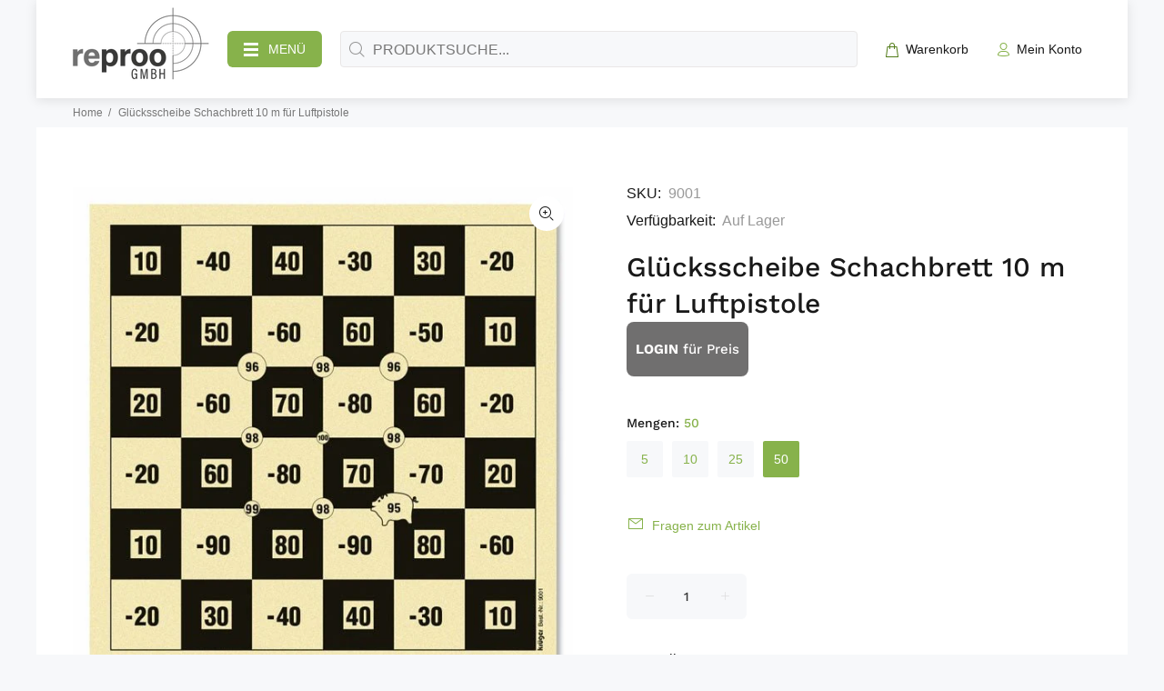

--- FILE ---
content_type: text/javascript; charset=utf-8
request_url: https://b2b.reproo.eu/products/glucksscheibe-schachbrett-10-m-fur-luftpistole.js
body_size: 339
content:
{"id":8574881890628,"title":"Glücksscheibe Schachbrett 10 m für Luftpistole","handle":"glucksscheibe-schachbrett-10-m-fur-luftpistole","description":"\u003cp\u003e\u003cspan data-mce-fragment=\"1\"\u003eeinfarbig schwarz\u003c\/span\u003e\u003cbr data-mce-fragment=\"1\"\u003e\u003cspan data-mce-fragment=\"1\"\u003eOriginal Schießscheibenkarton\u003c\/span\u003e\u003c\/p\u003e\r\n\u003cp\u003e\u003cspan data-mce-fragment=\"1\"\u003eFormat: 170 x 170 mm\u003c\/span\u003e\u003c\/p\u003e\r\n\u003cp\u003e\u003cspan data-mce-fragment=\"1\"\u003eFarbe: mattschwarz\u003c\/span\u003e\u003c\/p\u003e","published_at":"2023-07-10T15:22:38+02:00","created_at":"2023-07-10T13:34:04+02:00","vendor":"Krueger","type":"Papierzielscheiben","tags":["Glücksscheiben"],"price":170,"price_min":170,"price_max":670,"available":true,"price_varies":true,"compare_at_price":null,"compare_at_price_min":0,"compare_at_price_max":0,"compare_at_price_varies":false,"variants":[{"id":46832110633284,"title":"5","option1":"5","option2":null,"option3":null,"sku":"9001","requires_shipping":true,"taxable":true,"featured_image":null,"available":true,"name":"Glücksscheibe Schachbrett 10 m für Luftpistole - 5","public_title":"5","options":["5"],"price":170,"weight":0,"compare_at_price":null,"inventory_management":null,"barcode":null,"requires_selling_plan":false,"selling_plan_allocations":[]},{"id":46832110666052,"title":"10","option1":"10","option2":null,"option3":null,"sku":"9001","requires_shipping":true,"taxable":true,"featured_image":null,"available":true,"name":"Glücksscheibe Schachbrett 10 m für Luftpistole - 10","public_title":"10","options":["10"],"price":330,"weight":0,"compare_at_price":null,"inventory_management":null,"barcode":null,"requires_selling_plan":false,"selling_plan_allocations":[]},{"id":46832110698820,"title":"25","option1":"25","option2":null,"option3":null,"sku":"9001","requires_shipping":true,"taxable":true,"featured_image":null,"available":true,"name":"Glücksscheibe Schachbrett 10 m für Luftpistole - 25","public_title":"25","options":["25"],"price":500,"weight":0,"compare_at_price":null,"inventory_management":null,"barcode":null,"requires_selling_plan":false,"selling_plan_allocations":[]},{"id":46832110731588,"title":"50","option1":"50","option2":null,"option3":null,"sku":"9001","requires_shipping":true,"taxable":true,"featured_image":null,"available":true,"name":"Glücksscheibe Schachbrett 10 m für Luftpistole - 50","public_title":"50","options":["50"],"price":670,"weight":0,"compare_at_price":null,"inventory_management":null,"barcode":null,"requires_selling_plan":false,"selling_plan_allocations":[]}],"images":["\/\/cdn.shopify.com\/s\/files\/1\/0526\/2560\/4804\/products\/glucksscheibe-schachbrett-10-m-fur-luftpistole-355585_2873469c-b1a4-45c4-9ff6-7bd02c88d993.jpg?v=1688995093"],"featured_image":"\/\/cdn.shopify.com\/s\/files\/1\/0526\/2560\/4804\/products\/glucksscheibe-schachbrett-10-m-fur-luftpistole-355585_2873469c-b1a4-45c4-9ff6-7bd02c88d993.jpg?v=1688995093","options":[{"name":"Mengen","position":1,"values":["5","10","25","50"]}],"url":"\/products\/glucksscheibe-schachbrett-10-m-fur-luftpistole","media":[{"alt":"Glücksscheibe Schachbrett 10 m für Luftpistole - MantisX.at","id":44229763236164,"position":1,"preview_image":{"aspect_ratio":1.0,"height":600,"width":600,"src":"https:\/\/cdn.shopify.com\/s\/files\/1\/0526\/2560\/4804\/products\/glucksscheibe-schachbrett-10-m-fur-luftpistole-355585_2873469c-b1a4-45c4-9ff6-7bd02c88d993.jpg?v=1688995093"},"aspect_ratio":1.0,"height":600,"media_type":"image","src":"https:\/\/cdn.shopify.com\/s\/files\/1\/0526\/2560\/4804\/products\/glucksscheibe-schachbrett-10-m-fur-luftpistole-355585_2873469c-b1a4-45c4-9ff6-7bd02c88d993.jpg?v=1688995093","width":600}],"requires_selling_plan":false,"selling_plan_groups":[]}